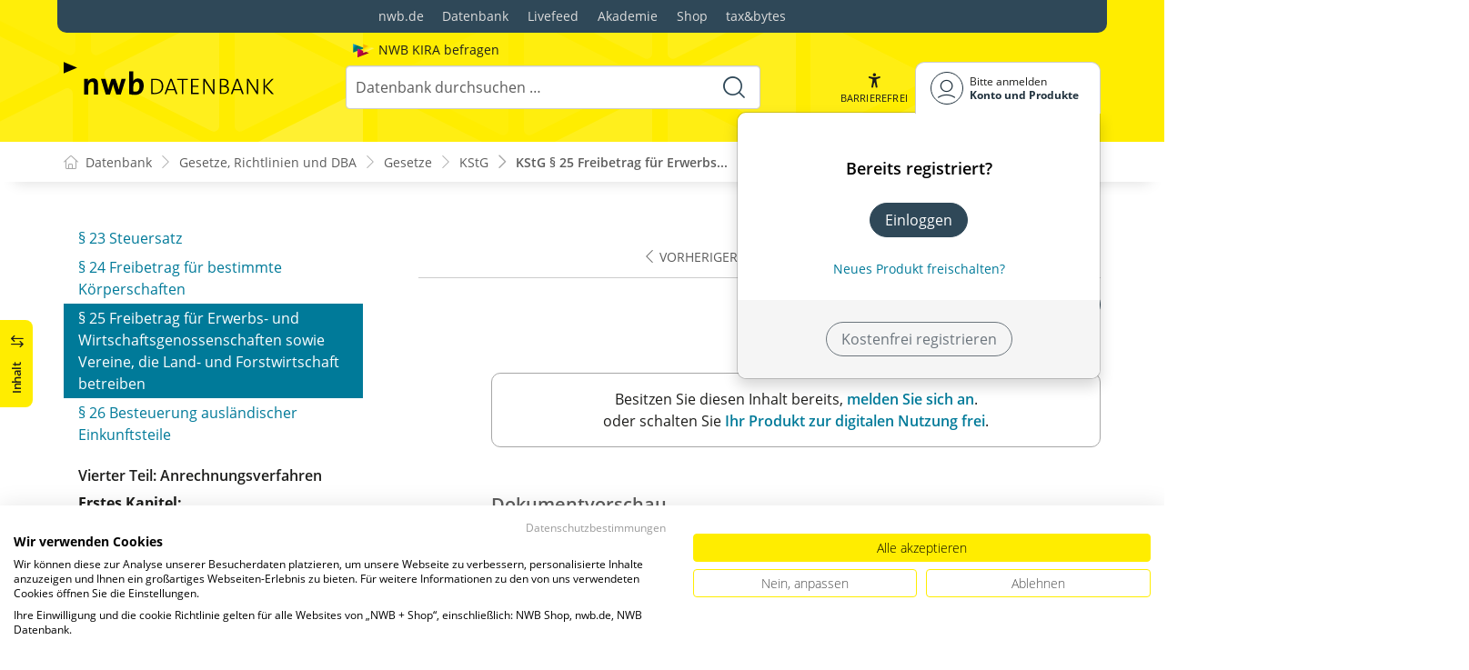

--- FILE ---
content_type: text/html; charset=utf-8
request_url: https://datenbank.nwb.de/Dokument/78870_vz1999_25/
body_size: 47527
content:

<!DOCTYPE html>
<html lang="de">

<head>
    
<meta charset="utf-8" />
<meta http-equiv="X-UA-Compatible" content="IE=edge" />
<meta name="viewport" content="width=device-width, initial-scale=1, maximum-scale=1, shrink-to-fit=no" />

<title>KStG &#xA7;&#xA0;25 Freibetrag f&#xFC;r Erwerbs- und&#xA;&#x9;&#x9;&#x9;&#x9;Wirtschaftsgenossenschaften sowie Vereine, die Land- und Forstwirtschaft&#xA;&#x9;&#x9;&#x9;&#x9;betreiben  - NWB Gesetze</title>

<link rel="apple-touch-icon" sizes="180x180" href="/favicons/nwb/apple-touch-icon.png" />
<link rel="icon" type="image/png" sizes="32x32" href="/favicons/nwb/favicon-32x32.png" />
<link rel="icon" type="image/png" sizes="16x16" href="/favicons/nwb/favicon-16x16.png" />

<meta name="robots" content="index, follow" />

    <link rel="canonical" href="https://datenbank.nwb.de/Dokument/78870_vz1999_25/" />

    <script type="application/ld&#x2B;json">
        {
  "@context": "https://schema.org",
  "@type": "BreadcrumbList",
  "itemListElement": [
    {
      "@type": "ListItem",
      "position": 1,
      "name": "Gesetze, Richtlinien und DBA",
      "item": "https://datenbank.nwb.de/SearchResults/?Type=6xmjme2vx7ifyytep3ou\u0026skip=0"
    },
    {
      "@type": "ListItem",
      "position": 2,
      "name": "Gesetze",
      "item": "https://datenbank.nwb.de/SearchResults/?Type=lg7zsnxi067hlqdg4hqb\u0026skip=0"
    },
    {
      "@type": "ListItem",
      "position": 3,
      "name": "KStG ",
      "item": "https://datenbank.nwb.de/Dokument/78870_vz1999/"
    },
    {
      "@type": "ListItem",
      "position": 4,
      "name": "KStG \u00A7\u00A025 Freibetrag f\u00FCr Erwerbs- und\n\t\t\t\tWirtschaftsgenossenschaften sowie Vereine, die Land- und Forstwirtschaft\n\t\t\t\tbetreiben ",
      "item": "https://datenbank.nwb.de/Dokument/78870_vz1999_25/"
    }
  ]
}
    </script>
<script src="/js/ProductImgErrorHandling.js?v=RQ4UQ8ussXuwRhWUACGTzNzLT5WJGHbL1hpX84tJtQs"></script>

    <meta name="description" content="NWB Datenbank" />
    <meta name="keywords" content="NWB, Datenbank, Livefeed" />
    <meta name="author" content="NWB Verlag GmbH &amp; Co. KG" />

    <meta name="msapplication-TileColor" content="#FFED00">
    <meta name="theme-color" content="#ffffff">

    <meta name="apple-itunes-app" content="app-id=id1639546261, app-argument=empty">

        <script src="https://consent.cookiefirst.com/sites/datenbank.nwb.de-3b26cc70-fb22-421c-af7c-7418457fd10c/consent.js"></script>
        <!-- Matomo Tag Manager -->
        <script>
            var _mtm = window._mtm = window._mtm || [];
            _mtm.push({'mtm.startTime': (new Date().getTime()), 'event': 'mtm.Start'});
            (function() {
                var d=document, g=d.createElement('script'), s=d.getElementsByTagName('script')[0];
                g.async=true; g.src='https://matomo.nwb.de/js/container_ilfV8mCh.js'; s.parentNode.insertBefore(g,s);
            })();
        </script>
        <!-- End Matomo Tag Manager -->

    
    <link rel="stylesheet" type="text/css" href="/NwbStyles/assets/css/contentx.css?v=-HgHL4E-1c-znYrcX7VewEf_NItTep6Aq9amdKS-CRI" />
    <link rel="stylesheet" type="text/css" href="/css/documentfunctions.css?v=UV_lDoFCQCAjbpVLadQr1BgFk-W4GUKE4y-b7GdC8Eo" />

    <style type="text/css">

        @media print {
            .no-print, .no-print * {
                display: none !important;
            }
        }


        .also-look-at .loadmore {
            cursor: pointer;
            text-align: right;
            font-size: 0.9em;
        }
    </style>



<meta property="og:locale" content="de_DE" />
<meta property="og:title" content="KStG &#xA7;&#xA0;25 Freibetrag f&#xFC;r Erwerbs- und&#xA;&#x9;&#x9;&#x9;&#x9;Wirtschaftsgenossenschaften sowie Vereine, die Land- und Forstwirtschaft&#xA;&#x9;&#x9;&#x9;&#x9;betreiben " />
<meta property="og:site_name" content="NWB Datenbank" />
<meta property="og:url" content="https://datenbank.nwb.de/Dokument/78870_vz1999_25/" />
<meta property="og:type" content="article" />
<meta property="article:publisher" content="NWB Verlag" />
<meta property="article:section" content="Gesetz" />
<meta property="article:published_time" content="1999-04-22T00:00:00.0000000+02:00" />
<meta property="article:modified_time" content="2025-11-12T10:00:29.0000000+00:00" />
<meta property="og:image:secure_url" content="/assets/images/DocTypes/Nwb/Gesetze_Richtlinien_DBA.jpg" />
<meta name="twitter:card" content="summary" />
<meta name="twitter:title" content="KStG &#xA7;&#xA0;25 Freibetrag f&#xFC;r Erwerbs- und&#xA;&#x9;&#x9;&#x9;&#x9;Wirtschaftsgenossenschaften sowie Vereine, die Land- und Forstwirtschaft&#xA;&#x9;&#x9;&#x9;&#x9;betreiben " />
<meta name="twitter:image" content="/assets/images/DocTypes/Nwb/Gesetze_Richtlinien_DBA.jpg" />
 

    <link rel="stylesheet" href="/NwbStyles/assets/css/nwb.css?v=5CN2TwOV4rktxAyhMKP6etkAntZd-XfxVwQA2fs_9Kg" />
</head>

<body id="top" class="livefeed document see-also-at  logedout ">
    
    <!-- Header -->
    <header class="header">
        
<div class="container header-holder">
    <!-- Logo -->
    <a class="logo" href="/">
        <img src="/NwbStyles/assets/images/logo_nwb_datenbank.svg" alt="Datenbank">
    </a>
    <!-- Logo : END -->
    <!-- Search -->


<form action="/Search/DoTheSearch/" class="search mx-xl-3" method="get" name="dothesearchform" role="search">    <input type="hidden" name="linksource" value="TopSearch" />
        <div class="position-absolute ps-2 ai-position">
            <a class="ai-link" href="/?showAiSearch=true">
                <img class="me-1 ai-link--img" src="/NwbStyles/assets/images/logo-ai.svg" alt="Logo Künstliche Recherche Assisstenz">
                <span class="ai-link--text">
                    NWB KIRA befragen
                </span>
            </a>
        </div>
    <button class="btn btn-close d-lg-none" type="button">
        Schließen<i class="icon-close ms-2"></i>
    </button>
    <label class="visually-hidden" for="searchID">Suche</label>
    <input class="form-control globalSearchAutocomplete"
           id="searchID"
           type="search"
           placeholder="Datenbank durchsuchen &hellip;"
           name="searchInput"
           autocomplete="off" />
    <button class="btn btn-search" type="submit" aria-label="Suche starten" title="Suche">
        <i class="icon-search" aria-hidden="true" focusable="false"></i>
    </button>
</form>    <!-- Search : END -->

    <div class="header-right">


        <!-- UI -->
        <a class="btn-search header-btn d-lg-none" href="#" role="button" aria-label="Suchfunktion öffnen">
            <i class="icon-search"></i><span class="header-btn--desc">Suchen</span>
        </a>

        <a class="header-btn btn-a11y" href="#" onclick="toggleTheme(false)" role="button" 
            data-bs-toggle="tooltip" data-bs-placement="top" title="Barrierefrei-Modus" aria-label="Kontrast auf der Website erhöhen">
            <i class="icon-manikin accessibility-icon"></i>
            <span class="header-btn--desc">Barrierefrei</span>
        </a>


        <!-- UI : END -->
        <!-- Navi user -->
        <nav class="navbar navbar-expand-lg user-menu mx-0">
            <!-- Navi toggler-->
            <button class="navbar-toggler text-end d-lg-none"
                    data-bs-toggle="offcanvas"
                    data-bs-target="#offcanvasUserMenu"
                    type="button"
                    aria-controls="offcanvasUserMenu"
                    aria-label="Toggle Navigation">
                <span class="toggler-desc">
                    <i class="icon-user"></i>
                </span>
            </button>
            <!-- Navi toggler : END -->
            <!-- offcanvas-->
            <div class="offcanvas offcanvas-end" id="offcanvasUserMenu">
                <!-- offcanvas header -->
                <div class="offcanvas-header">
                    <div class="nav-salutation mt-2">
                        <span class="nav-salutation--name">Bitte einloggen</span>
                    </div>
                    <button class="navbar-btn-close"
                            type="button"
                            data-bs-dismiss="offcanvas"
                            aria-label="Toggle Navigation schließen">
                        <i class="icon-close icon-x1"></i>
                    </button>
                </div>
                <!-- offcanvas header : END -->
                <!-- offcanvas body -->
                <div class="offcanvas-body">
                    <div class="navbar-nav justify-content-end">
                        <!-- Navi user dropdown -->
                        <div class="dropdown text-lg-end">

                            <button class="btn btn-toggle d-none d-lg-flex" type="button" id="dropdownMenuButtonAccount" data-bs-toggle="dropdown" data-bs-display="static" aria-haspopup="true" aria-expanded="false" aria-label="Benutzerdropdownmenu">
                                <i class="icon-user"></i>
                                <span class="user-menu-btn">
                                    <span class="user-menu--name">Bitte anmelden</span>
                                    <span class="user-menu--product">
Konto und Produkte                                    </span>
                                </span>
                            </button>

                            <div class="dropdown-menu dropdown-menu-end" aria-labelledby="dropdownMenuButtonAccount">
                                <div class="overflow-hidden">
                                    <div class="mt-lg-4">
                                            <div class="mt-lg-4 text-center">
                                                <div class="p-4">
                                                    <div class="user-menu-title mb-4">Bereits registriert?</div>
                                                    <a class="btn btn-primary" href="https://service.nwb.de/customercare/public/login?nextUrl=https%3a%2f%2fdatenbank.nwb.de%2fDokument%2f78870_vz1999_25%2f" aria-label="In der Datenbank einloggen">
                                                        Einloggen
                                                    </a>
                                                    <div class="mt-4">
                                                        <a class="link" href="https://service.nwb.de/customercare/public/login?mod=liz&amp;nextUrl=https%3a%2f%2fdatenbank.nwb.de%2fDokument%2f78870_vz1999_25%2f" aria-label="Neues Produkt freischalten">Neues Produkt freischalten?</a>
                                                    </div>
                                                </div>
                                                <div class="bg-login border-bottom-radius mx-auto py-4 px-lg-4">
                                                    <a class="btn btn-outline-secondary" href="https://service.nwb.de/customercare/user/default?nextUrl=https%3a%2f%2fdatenbank.nwb.de%2fDokument%2f78870_vz1999_25%2f" aria-label="Kostenfrei registrieren">Kostenfrei registrieren</a>
                                                </div>
                                            </div>
                                    </div>

                                </div>
                            </div>
                        </div>
                        <!-- Navi user dropdown : END -->
                    </div>
                </div>
                <!-- offcanvas body : END -->
            </div>
            <!-- offcanvas : END -->
        </nav>
        <!-- Navi user : END -->

    </div><!-- .header-righ -->
</div><!-- .header-holder -->

        
    </header><!-- Header : END -->
    <!-- Breadcrumb -->
    

    <nav aria-label="breadcrumb">
        <div class="container">
            <ol class="breadcrumb">

                    <li class="breadcrumb-item">
                        <a href="/" title="Zu Datenbank">
                            <span class="breadcrumb-root-icon me-md-2"></span>
                            <span class="d-none d-md-inline">Datenbank</span>
                        </a>
                    </li>




                        <li class="breadcrumb-item " aria-current="page">
                            <a href="/SearchResults/?Type=6xmjme2vx7ifyytep3ou&amp;skip=0" title="Gesetze, Richtlinien und DBA">Gesetze, Richtlinien und DBA</a>
                        </li>
                        <li class="breadcrumb-item " aria-current="page">
                            <a href="/SearchResults/?Type=lg7zsnxi067hlqdg4hqb&amp;skip=0" title="Gesetze">Gesetze</a>
                        </li>
                        <li class="breadcrumb-item " aria-current="page">
                            <a href="/Dokument/78870_vz1999/" title="KStG ">KStG </a>
                        </li>
                        <li class="breadcrumb-item active" aria-current="page">
                            <a href="https://datenbank.nwb.de/Dokument/78870_vz1999_25/" title="KStG &#xA7;&#xA0;25 Freibetrag f&#xFC;r Erwerbs- und&#xA;&#x9;&#x9;&#x9;&#x9;Wirtschaftsgenossenschaften sowie Vereine, die Land- und Forstwirtschaft&#xA;&#x9;&#x9;&#x9;&#x9;betreiben ">KStG &#xA7;&#xA0;25 Freibetrag f&#xFC;r Erwerbs...</a>
                        </li>
            </ol>
        </div>
    </nav>

    <!-- Breadcrumb : END -->
    <!-- Main content -->
    <main class="container mt-3 mt-lg-5" role="main">
        

<!-- Sidebar offcanvas button -->
    <a class="sidebar-btn noloader" id="iv" href="#iv" role="button">
        <div class="sidebar-btn--title">
            <span class="d-none d-xl-inline">Inhalt</span>
            <i class="icon-arrow-switch ms-3"></i>
        </div>
    </a>

<div class="row offcanvas-enable preview-origin">


<aside class="aside start col-md col-lg-4 sidebar-offcanvas" data-sticky>
    <div class="aside-section" id="toc-layout">
        <div class="aside-header d-flex align-items-center">
            <div class="icon-circle-2 me-3"><i class="icon-topics"></i></div>
            <span class="aside-header--head">Inhaltsverzeichnis</span>
            <span class="ms-auto sidebar-btn-close"><i class="icon-close icon-x1"></i></span>
        </div>
        <div class="aside-content">
            <div class="scrolling">
                <div data-expandall="True" class="table-of-contents" id="table-of-contents"><div class="sticky-header"><div class="book-title-outer"><div class="book-title"><span class="book-title-oneliner">KStG </span></div></div><div class="first open"></div><div class="second open"></div></div><div class="scrollable-wrapper"><div class="scrollable-content"><div class="scrollable-content-inner"><div class="wrapper"><ul class="tree"><li class="book-title no-childs"><span><span class="book-title-oneliner">KStG </span></span></li><li class="open"><span><a href="/Dokument/78870_vz1999/">Fassung</a></span></li><li class="toggle-chapter"><span>Erster Teil: Steuerpflicht</span><ul><li class="open" data-id="headline-id78870_vz1999_1"><span><a href="/Dokument/78870_vz1999_1/">§&nbsp;1 Unbeschränkte Steuerpflicht</a></span></li><li class="open" data-id="headline-id78870_vz1999_2"><span><a href="/Dokument/78870_vz1999_2/">§&nbsp;2 Beschränkte Steuerpflicht</a></span></li><li class="open" data-id="headline-id78870_vz1999_3"><span><a href="/Dokument/78870_vz1999_3/">§&nbsp;3 Abgrenzung der Steuerpflicht bei nichtrechtsfähigen Personenvereinigungen und Vermögensmassen sowie bei Realgemeinden</a></span></li><li class="open" data-id="headline-id78870_vz1999_4"><span><a href="/Dokument/78870_vz1999_4/">§&nbsp;4 Betriebe gewerblicher Art von juristischen Personen des öffentlichen Rechts</a></span></li><li class="open" data-id="headline-id78870_vz1999_5"><span><a href="/Dokument/78870_vz1999_5/">§&nbsp;5 Befreiungen</a></span></li><li class="open" data-id="headline-id78870_vz1999_6"><span><a href="/Dokument/78870_vz1999_6/">§&nbsp;6 Einschränkung der Befreiung von Pensions-, Sterbe-, Kranken- und Unterstützungskassen</a></span></li></ul></li><li class="toggle-chapter"><span>Zweiter Teil: Einkommen</span><ul><li class="toggle-chapter"><span>Erstes Kapitel: Allgemeine Vorschriften</span><ul><li class="open" data-id="headline-id78870_vz1999_7"><span><a href="/Dokument/78870_vz1999_7/">§&nbsp;7 Grundlagen der Besteuerung</a></span></li><li class="open" data-id="headline-id78870_vz1999_8"><span><a href="/Dokument/78870_vz1999_8/">§&nbsp;8 Ermittlung des Einkommens</a></span></li><li class="open" data-id="headline-id78870_vz1999_8a"><span><a href="/Dokument/78870_vz1999_8a/">§&nbsp;8a Gesellschafter-Fremdfinanzierung</a></span></li><li class="open" data-id="headline-id78870_vz1999_8b"><span><a href="/Dokument/78870_vz1999_8b/">§&nbsp;8b Beteiligung an ausländischen Gesellschaften</a></span></li><li class="open" data-id="headline-id78870_vz1999_9"><span><a href="/Dokument/78870_vz1999_9/">§&nbsp;9 Abziehbare Aufwendungen</a></span></li><li class="open" data-id="headline-id78870_vz1999_10"><span><a href="/Dokument/78870_vz1999_10/">§&nbsp;10 Nichtabziehbare Aufwendungen</a></span></li><li class="open" data-id="headline-id78870_vz1999_11"><span><a href="/Dokument/78870_vz1999_11/">§&nbsp;11 Auflösung und Abwicklung (Liquidation)</a></span></li><li class="open" data-id="headline-id78870_vz1999_12"><span><a href="/Dokument/78870_vz1999_12/">§&nbsp;12 Verlegung der Geschäftsleitung ins Ausland</a></span></li><li class="open" data-id="headline-id78870_vz1999_13"><span><a href="/Dokument/78870_vz1999_13/">§&nbsp;13 Beginn und Erlöschen einer Steuerbefreiung</a></span></li></ul></li><li class="toggle-chapter"><span>Zweites Kapitel: Sondervorschriften für die Organschaft</span><ul><li class="open" data-id="headline-id78870_vz1999_14"><span><a href="/Dokument/78870_vz1999_14/">§&nbsp;14 Aktiengesellschaft oder Kommanditgesellschaft auf Aktien als Organgesellschaft</a></span></li><li class="open" data-id="headline-id78870_vz1999_15"><span><a href="/Dokument/78870_vz1999_15/">§&nbsp;15 Besondere Vorschriften zur Ermittlung des Einkommens der Organgesellschaft</a></span></li><li class="open" data-id="headline-id78870_vz1999_16"><span><a href="/Dokument/78870_vz1999_16/">§&nbsp;16 Ausgleichszahlungen</a></span></li><li class="open" data-id="headline-id78870_vz1999_17"><span><a href="/Dokument/78870_vz1999_17/">§&nbsp;17 Andere Kapitalgesellschaften als Organgesellschaft</a></span></li><li class="open" data-id="headline-id78870_vz1999_18"><span><a href="/Dokument/78870_vz1999_18/">§&nbsp;18 Ausländische Organträger</a></span></li><li class="open" data-id="headline-id78870_vz1999_19"><span><a href="/Dokument/78870_vz1999_19/">§&nbsp;19 Steuerabzug bei dem Organträger</a></span></li></ul></li><li class="toggle-chapter"><span>Drittes Kapitel: Sondervorschriften für Versicherungsunternehmen und Bausparkassen</span><ul><li class="open" data-id="headline-id78870_vz1999_20"><span><a href="/Dokument/78870_vz1999_20/">§&nbsp;20 Schwankungsrückstellungen, Schadenrückstellungen</a></span></li><li class="open" data-id="headline-id78870_vz1999_21"><span><a href="/Dokument/78870_vz1999_21/">§&nbsp;21 Beitragsrückerstattungen</a></span></li><li class="open" data-id="headline-id78870_vz1999_21a"><span><a href="/Dokument/78870_vz1999_21a/">§&nbsp;21a Deckungsrückstellungen</a></span></li><li class="open" data-id="headline-id78870_vz1999_21b"><span><a href="/Dokument/78870_vz1999_21b/">§&nbsp;21b Zuteilungsrücklage bei Bausparkassen</a></span></li></ul></li><li class="toggle-chapter"><span>Viertes Kapitel: Sondervorschriften für Genossenschaften</span><ul><li class="open" data-id="headline-id78870_vz1999_22"><span><a href="/Dokument/78870_vz1999_22/">§&nbsp;22 Genossenschaftliche Rückvergütung</a></span></li></ul></li></ul></li><li class="toggle-chapter"><span>Dritter Teil: Tarif; Besteuerung bei ausländischen Einkunftsteilen</span><ul><li class="open" data-id="headline-id78870_vz1999_23"><span><a href="/Dokument/78870_vz1999_23/">§&nbsp;23 Steuersatz</a></span></li><li class="open" data-id="headline-id78870_vz1999_24"><span><a href="/Dokument/78870_vz1999_24/">§&nbsp;24 Freibetrag für bestimmte Körperschaften</a></span></li><li class="open" data-id="headline-id78870_vz1999_25"><span><a href="/Dokument/78870_vz1999_25/">§&nbsp;25 Freibetrag für Erwerbs- und Wirtschaftsgenossenschaften sowie Vereine, die Land- und Forstwirtschaft betreiben</a></span></li><li class="open" data-id="headline-id78870_vz1999_26"><span><a href="/Dokument/78870_vz1999_26/">§&nbsp;26 Besteuerung ausländischer Einkunftsteile</a></span></li></ul></li><li class="toggle-chapter"><span>Vierter Teil: Anrechnungsverfahren</span><ul><li class="toggle-chapter"><span>Erstes Kapitel: Körperschaftsteuerbelastung des ausgeschütteten Gewinns unbeschränkt steuerpflichtiger Körperschaften und Personenvereinigungen</span><ul><li class="open" data-id="headline-id78870_vz1999_27"><span><a href="/Dokument/78870_vz1999_27/">§&nbsp;27 Minderung oder Erhöhung der Körperschaftsteuer</a></span></li><li class="open" data-id="headline-id78870_vz1999_28"><span><a href="/Dokument/78870_vz1999_28/">§&nbsp;28 Für die Ausschüttung verwendetes Eigenkapital</a></span></li><li class="open" data-id="headline-id78870_vz1999_29"><span><a href="/Dokument/78870_vz1999_29/">§&nbsp;29 Verwendbares Eigenkapital</a></span></li><li class="open" data-id="headline-id78870_vz1999_30"><span><a href="/Dokument/78870_vz1999_30/">§&nbsp;30 Gliederung des verwendbaren Eigenkapitals</a></span></li><li class="open" data-id="headline-id78870_vz1999_31"><span><a href="/Dokument/78870_vz1999_31/">§&nbsp;31 Zuordnung der bei der Einkommensermittlung nichtabziehbaren Ausgaben</a></span></li><li class="open" data-id="headline-id78870_vz1999_32"><span><a href="/Dokument/78870_vz1999_32/">§&nbsp;32 Einordnung bestimmter ermäßigt belasteter Eigenkapitalteile</a></span></li><li class="open" data-id="headline-id78870_vz1999_33"><span><a href="/Dokument/78870_vz1999_33/">§&nbsp;33 Verluste</a></span></li><li class="open" data-id="headline-id78870_vz1999_34"><span><a href="/Dokument/78870_vz1999_34/">§&nbsp;34 Gliederung bei Erlaß</a></span></li><li class="open" data-id="headline-id78870_vz1999_35"><span><a href="/Dokument/78870_vz1999_35/">§&nbsp;35 Fehlendes verwendbares Eigenkapital</a></span></li><li class="open" data-id="headline-id78870_vz1999_36"><span><a href="/Dokument/78870_vz1999_36/">§&nbsp;36 Gliederung des Eigenkapitals bei dem Organträger</a></span></li><li class="open" data-id="headline-id78870_vz1999_37"><span><a href="/Dokument/78870_vz1999_37/">§&nbsp;37 Gliederung des Eigenkapitals der Organgesellschaften</a></span></li><li class="open" data-id="headline-id78870_vz1999_38"><span><a href="/Dokument/78870_vz1999_38/">§&nbsp;38 Gliederung des Eigenkapitals bei Verschmelzung</a></span></li><li class="open" data-id="headline-id78870_vz1999_38a"><span><a href="/Dokument/78870_vz1999_38a/">§&nbsp;38a Gliederung des Eigenkapitals bei Aufspaltung oder Abspaltung</a></span></li><li class="open" data-id="headline-id78870_vz1999_38b"><span><a href="/Dokument/78870_vz1999_38b/">§&nbsp;38b Gliederung des Eigenkapitals in Sonderfällen des Vermögensübergangs</a></span></li><li class="open" data-id="headline-id78870_vz1999_39"><span><a href="/Dokument/78870_vz1999_39/">§&nbsp;39 (weggefallen)</a></span></li><li class="open" data-id="headline-id78870_vz1999_40"><span><a href="/Dokument/78870_vz1999_40/">§&nbsp;40 Ausnahmen von der Körperschaftsteuererhöhung</a></span></li><li class="open" data-id="headline-id78870_vz1999_41"><span><a href="/Dokument/78870_vz1999_41/">§&nbsp;41 Sonstige Leistungen</a></span></li><li class="open" data-id="headline-id78870_vz1999_42"><span><a href="/Dokument/78870_vz1999_42/">§&nbsp;42 Körperschaftsteuerminderung und Körperschaftsteuererhöhung bei Vermögensübertragung auf eine steuerbefreite Übernehmerin</a></span></li><li class="open" data-id="headline-id78870_vz1999_43"><span><a href="/Dokument/78870_vz1999_43/">§&nbsp;43 Körperschaftsteuerminderung und Körperschaftsteuererhöhung bei sonstigen Körperschaften</a></span></li></ul></li><li class="toggle-chapter"><span>Zweites Kapitel: Bescheinigungen; gesonderte Feststellung</span><ul><li class="open" data-id="headline-id78870_vz1999_44"><span><a href="/Dokument/78870_vz1999_44/">§&nbsp;44 Bescheinigung der ausschüttenden Körperschaft</a></span></li><li class="open" data-id="headline-id78870_vz1999_45"><span><a href="/Dokument/78870_vz1999_45/">§&nbsp;45 Bescheinigung eines Kreditinstituts</a></span></li><li class="open" data-id="headline-id78870_vz1999_46"><span><a href="/Dokument/78870_vz1999_46/">§&nbsp;46 Bescheinigung eines Notars</a></span></li><li class="open" data-id="headline-id78870_vz1999_47"><span><a href="/Dokument/78870_vz1999_47/">§&nbsp;47 Gesonderte Feststellung von Besteuerungsgrundlagen</a></span></li></ul></li></ul></li><li class="toggle-chapter"><span>Fünfter Teil: Entstehung, Veranlagung, Erhebung und Vergütung der Steuer</span><ul><li class="open" data-id="headline-id78870_vz1999_48"><span><a href="/Dokument/78870_vz1999_48/">§&nbsp;48 Entstehung der Körperschaftsteuer</a></span></li><li class="open" data-id="headline-id78870_vz1999_49"><span><a href="/Dokument/78870_vz1999_49/">§&nbsp;49 Steuererklärungspflicht, Veranlagung und Erhebung der Körperschaftsteuer</a></span></li><li class="open" data-id="headline-id78870_vz1999_50"><span><a href="/Dokument/78870_vz1999_50/">§&nbsp;50 Sondervorschriften für den Steuerabzug vom Kapitalertrag</a></span></li><li class="open" data-id="headline-id78870_vz1999_51"><span><a href="/Dokument/78870_vz1999_51/">§&nbsp;51 Ausschluß der Anrechnung und Vergütung von Körperschaftsteuer</a></span></li><li class="open" data-id="headline-id78870_vz1999_52"><span><a href="/Dokument/78870_vz1999_52/">§&nbsp;52 Vergütung des Erhöhungsbetrags</a></span></li></ul></li><li class="toggle-chapter"><span>Sechster Teil: Ermächtigungs- und Schlußvorschriften</span><ul><li class="open" data-id="headline-id78870_vz1999_53"><span><a href="/Dokument/78870_vz1999_53/">§&nbsp;53 Ermächtigungen</a></span></li><li class="open" data-id="headline-id78870_vz1999_54"><span><a href="/Dokument/78870_vz1999_54/">§&nbsp;54 Schlußvorschriften</a></span></li><li class="open" data-id="headline-id78870_vz1999_54a"><span><a href="/Dokument/78870_vz1999_54a/">§&nbsp;54a Sondervorschriften für Körperschaften, Personenvereinigungen oder Vermögensmassen in dem in Artikel 3 des Einigungsvertrages genannten Gebiet</a></span></li><li class="open" data-id="headline-id78870_vz1999_55"><span><a href="/Dokument/78870_vz1999_55/">§&nbsp;55 (weggefallen)</a></span></li></ul></li></ul></div></div></div></div><div class="scrollable-scrollbar"><div class="scrollable-scrollbar-handle"><div></div></div></div></div>
            </div>
        </div>
    </div>
</aside>

    <article class="col-xl-8" id="main" data-uniqueid="78870_vz1999_25" data-navigationuniqueid="78870_vz1999">


        <div class="doc-toolbar" data-sticky>

<div class="toolbar">

    <div class="toolbar-holder">
    </div>


        <div class="toolbar-holder">
                <a class="toolbar-nav-btn first" href="/Dokument/78870_vz1999_24/">
                    <i class="icon-chevron-left me-1"></i><span>Vorheriger</span>
                </a>
                <a class="toolbar-nav-btn" href="/Dokument/78870_vz1999_26/">
                    <span>Nächster</span><i class="icon-chevron-right ms-1"></i>
                </a>
        </div>


    <div class="toolbar-holder">







<div class="btn-group">
    <a class="toolbar-func-btn"
       href="#" id="docExport" data-bs-toggle="dropdown" aria-haspopup="true"
       aria-expanded="false" aria-label="Dokument teilen">
        <span data-bs-toggle="tooltip" data-bs-placement="top"
              data-bs-title="Dokument teilen"><i class="icon-share-alt"></i>
        </span>
    </a>

    <div class="dropdown-menu dropdown-menu-end" aria-labelledby="docExport">
        <a class="dropdown-item" href="#" onclick="return CopyTextToClipboard('https://datenbank.nwb.de/Dokument/78870_vz1999_25/')">
            <i class="icon-share"></i> Link kopieren
        </a>
        <a class="dropdown-item"
           href="mailto:?subject=KStG%20%C2%A7%C2%A025%20Freibetrag%20f%C3%BCr%20Erwerbs-%20und%20%09%09%09%09Wirtschaftsgenossenschaften%20sowie%20Vereine,%20die%20Land-%20und%20Forstwirtschaft%20%09%09%09%09betreiben%20&amp;body=Lesen%20Sie%20den%20Beitrag%20hier%3A%20https%3A%2F%2Fdatenbank.nwb.de%2FDokument%2F78870_vz1999_25%2F">
            <i class="icon-paper-plane"></i>Per
            E-Mail teilen
        </a>
        <a class="dropdown-item"
           href="https://wa.me/?text=KStG%20%C2%A7%C2%A025%20Freibetrag%20f%C3%BCr%20Erwerbs-%20und%20%09%09%09%09Wirtschaftsgenossenschaften%20sowie%20Vereine,%20die%20Land-%20und%20Forstwirtschaft%20%09%09%09%09betreiben%20%20Lesen%20Sie%20den%20Beitrag%20hier%3A%20https%3A%2F%2Fdatenbank.nwb.de%2FDokument%2F78870_vz1999_25%2F" target="_blank">
            <i class="icon-whatsapp"></i>WhatsApp
        </a>
        <a class="dropdown-item"
           href="https://twitter.com/intent/tweet?text=KStG%20%C2%A7%C2%A025%20Freibetrag%20f%C3%BCr%20Erwerbs-%20und%20%09%09%09%09Wirtschaftsgenossenschaften%20sowie%20Vereine,%20die%20Land-%20und%20Forstwirtschaft%20%09%09%09%09betreiben%20%20Lesen%20Sie%20den%20Beitrag%20hier%3A%20https%3A%2F%2Fdatenbank.nwb.de%2FDokument%2F78870_vz1999_25%2F" target="_blank">
            <i class="icon-twitter-x"></i>X.com
        </a>
        <a class="dropdown-item"
           href="https://www.facebook.com/sharer.php?u=https%3A%2F%2Fdatenbank.nwb.de%2FDokument%2F78870_vz1999_25%2F" target="_blank">
            <i class="icon-facebook"></i>Facebook
        </a>
        <a class="dropdown-item"
           href="https://www.linkedin.com/sharing/share-offsite/?url=https%3A%2F%2Fdatenbank.nwb.de%2FDokument%2F78870_vz1999_25%2F" target="_blank">
            <i class="icon-linkedin"></i>LinkedIn
        </a>
        <a class="dropdown-item shareByApp">
            <i class="icon-share-alt"></i>Per App teilen
        </a>
    </div>
</div>

<script>
    document.addEventListener("DOMContentLoaded", () => {
        if (navigator.share) {
            $(".shareByApp").click(function () {
                navigator.share({
                    title: 'KStG § 25 Freibetrag für Erwerbs- und 				Wirtschaftsgenossenschaften sowie Vereine, die Land- und Forstwirtschaft 				betreiben ',
                    text: 'Lesen Sie den Beitrag hier: https://datenbank.nwb.de/Dokument/78870_vz1999_25/',
                    url: 'https://datenbank.nwb.de/Dokument/78870_vz1999_25/',
                })
                    .then(() => { })
                    .catch((err) => alert(err))
            });
        } else {
            $(".shareByApp").hide();
        }
    });
</script>






    </div>

</div>                <div class="d-flex flex-column flex-sm-row justify-content-between">

<!--  Catalog compare -->
<div class="catalog-compare">

        <!-- VZ group -->
        <div class="btn-group" role="group" aria-label="VZ nested">
            <button class="btn btn-outline-primary dropdown-toggle"
                type="button" id="dropdownMenuVZ" data-bs-toggle="dropdown" aria-haspopup="true"
                aria-expanded="false">
                VZ 1999<i class="icon-caret-down"></i>
            </button>
            <div class="dropdown-menu dropdown-menu-left" aria-labelledby="dropdownMenuVZ" style="min-width: 9rem; max-width: 15rem;">
                    <a class="dropdown-item" href="/Dokument/78870_25/">VZ aktuell</a>
                    <a class="dropdown-item" href="/Dokument/78870_vz2024_25/">VZ 2024</a>
                    <a class="dropdown-item" href="/Dokument/78870_vz2023_25/">VZ 2023</a>
                    <a class="dropdown-item" href="/Dokument/78870_vz2022_25/">VZ 2022</a>
                    <a class="dropdown-item" href="/Dokument/78870_vz2021_25/">VZ 2021</a>
                    <a class="dropdown-item" href="/Dokument/78870_vz2020_25/">VZ 2020</a>
                    <a class="dropdown-item" href="/Dokument/78870_vz2019_25/">VZ 2019</a>
                    <a class="dropdown-item" href="/Dokument/78870_vz2018_25/">VZ 2018</a>
                    <a class="dropdown-item" href="/Dokument/78870_vz2017_25/">VZ 2017</a>
                    <a class="dropdown-item" href="/Dokument/78870_vz2016_25/">VZ 2016</a>
                    <a class="dropdown-item" href="/Dokument/78870_vz2015_25/">VZ 2015</a>
                    <a class="dropdown-item" href="/Dokument/78870_vz2014_25/">VZ 2014</a>
                    <a class="dropdown-item" href="/Dokument/78870_vz2013_25/">VZ 2013</a>
                    <a class="dropdown-item" href="/Dokument/78870_vz2012_25/">VZ 2012</a>
                    <a class="dropdown-item" href="/Dokument/78870_vz2011_25/">VZ 2011</a>
                    <a class="dropdown-item" href="/Dokument/78870_vz2010_25/">VZ 2010</a>
                    <a class="dropdown-item" href="/Dokument/78870_vz2009_25/">VZ 2009</a>
                    <a class="dropdown-item" href="/Dokument/78870_vz2008_25/">VZ 2008</a>
                    <a class="dropdown-item" href="/Dokument/78870_vz2007_25/">VZ 2007</a>
                    <a class="dropdown-item" href="/Dokument/78870_vz2006_25/">VZ 2006</a>
                    <a class="dropdown-item" href="/Dokument/78870_vz2005_25/">VZ 2005</a>
                    <a class="dropdown-item" href="/Dokument/78870_vz2004_25/">VZ 2004</a>
                    <a class="dropdown-item" href="/Dokument/78870_vz2003_25/">VZ 2003</a>
                    <a class="dropdown-item" href="/Dokument/78870_vz2002_25/">VZ 2002</a>
                    <a class="dropdown-item" href="/Dokument/78870_vz2001_25/">VZ 2001</a>
                    <a class="dropdown-item" href="/Dokument/78870_vz2000_25/">VZ 2000</a>
                    <a class="dropdown-item" href="/Dokument/78870_vz1999_25/">VZ 1999</a>
                    <a class="dropdown-item" href="/Dokument/78870_vz1998_25/">VZ 1998</a>
                    <a class="dropdown-item" href="/Dokument/78870_vz1997_25/">VZ 1997</a>
                    <a class="dropdown-item" href="/Dokument/78870_vz1996_25/">VZ 1996</a>
            </div>

            <!-- VZ compare -->
            <a class="btn btn-outline-primary d-flex align-items-center"
               href="/DokumentVergleich/78870_vz1999_25/">
               VZ Vergleich
                    <i class="icon-compare-vz icon-x1 ms-2"></i>
                </a>
                <!-- VZ compare : END -->
        </div>
        <!-- VZ group : END -->

</div>
<!--  Catalog compare : END -->
                </div>
        </div>
        <div class="main-content">




        <div class="marginal-left border border-gray rounded-3 p-3 my-5">
            <p class="mb-0 text-center">
                Besitzen Sie diesen Inhalt bereits,
                <a class="link noloader showLogonButton" href="#"><b>melden Sie sich an</b></a>.<br>
                oder schalten Sie <a class="link" href="https://service.nwb.de/customercare/public/login?mod=liz&amp;nextUrl=https%3a%2f%2fdatenbank.nwb.de%2fDokument%2f78870_vz1999_25%2f"> <b>Ihr Produkt zur digitalen Nutzung frei</b></a>.
            </p>
        </div>
    <div class="page-preview marginal-left">Dokumentvorschau</div>
<script>


</script>

            <div id="dokumentinhalt">




                            <div class="dokumentinhaltcontent contentx" id="dokumentinhaltcontent"><div class="teaser"><div class="heading">KStG §&nbsp;25 i.d.F. für 1999</div><h3 class="heading-level1">Dritter Teil: Tarif; Besteuerung bei ausländischen
			 Einkunftsteilen</h3><h4 id="headline-id78870_vz1999_25">§&nbsp;25 Freibetrag für Erwerbs- und
				Wirtschaftsgenossenschaften sowie Vereine, die Land- und Forstwirtschaft
				betreiben </h4></div></div>
            </div>



                <a name="purchase"></a>

    <div class="overlay-offer-module marginal-left">

            <h3 class="mb-5 text-center">
                    <span>Testen Sie <span class="text-red">kostenfrei</span> eines der folgenden Produkte, die das Dokument enthalten:</span>
            </h3>
        <div class="row justify-content-center">
                <div class="col">
                    <a href="https://shop.nwb.de/Medien/Datenbankangebote/NWB-MAX/PRO?et_sub=97058"
                       target="_blank"><img class="responsive-image" src="/ProductCover/ZP4QGAQT4R/png/" alt="NWB MAX"></a>
                </div>
                <div class="col">
                    <a href="https://shop.nwb.de/Medien/Datenbankangebote/NWB-PLUS/PLUS?et_sub=97058"
                       target="_blank"><img class="responsive-image" src="/ProductCover/AU4EQ4CL6A/png/" alt="NWB PLUS"></a>
                </div>
                <div class="col">
                    <a href="https://shop.nwb.de/Produkttyp/Kanzlei-und-Themenpakete/NWB-PRO/BASIC?et_sub=97058"
                       target="_blank"><img class="responsive-image" src="/ProductCover/D44XLL7Y7Z/png/" alt="NWB PRO"></a>
                </div>
        </div>
            <div class="mt-4 text-center">
                <div class="mb-4">
                    Wählen Sie das für Ihre Bedürfnisse passende
                    NWB-Paket und testen Sie dieses
                    <span class="fw-bold">kostenfrei</span>
                </div>
                <a class="btn btn-lg btn-info" href="https://shop.nwb.de/Landingpages/Praxiswissen-mit-Tiefgang/?et_sub=97058">Jetzt testen</a>
            </div>
    </div>


        </div><!-- .main-content -->
    </article>


        <aside class="aside end col-lg-4" data-sticky>
            <div class="aside-section" id="see-also-layout">

                        <div class="lazyloadlist" data-lazyloadurl="/DocumentGenericSeeAlso/All/78870_vz1999_25/"></div>


            </div>
        </aside>

</div>














<style type="text/css">

    div.printdivselect {
        margin-left: 50px
    }

    #table-of-contents .wrapper .tree span.new {
        display: none;
    }
</style>

         <!-- App buttons group -->
<div class="btn-app-group affix-bottom" data-spy="affix" data-offset-bottom="60">

    <!-- PWA Navigation -->
    <a class="btn-app btn-back pwabackbutton noloader" href="#" onclick="history.back(); return false;" aria-label="Zurück" style="display: none;"><i class="icon-arrow-left"></i></a>
    <!-- To top -->

    <a class="btn-app btn-totop noloader" href="#top" role="button" aria-label="Scrollen nach oben" style="display: none" tabindex="0">
        <i class="icon-arrow-up"></i>
    </a>
</div>
    </main>
    <!-- Main content : END -->

    <!-- Footer -->
    <footer class="footer mt-5">

        <!-- Footer top -->
        <div class="footer-top" style="">

                <div class="container gx-0 gx-lg-3">
                    <!-- World navigation -->
                    <div class="nav-world py-4 py-lg-0 rounded-3 rounded-top-0">
                        <ul class="list-unstyled list-horizontal mb-0">
                            <li><a href="https://www.nwb.de/">nwb.de</a></li>
                            <li><a href="https://datenbank.nwb.de/">Datenbank</a></li>
                            <li><a href="https://datenbank.nwb.de/Livefeed/">Livefeed</a></li>
                            <li><a href="https://www.nwb-akademie.de/">Akademie</a></li>
                            <li><a href="https://shop.nwb.de/">Shop</a></li>
                            <li><a href="https://taxandbytes.de/">tax&bytes</a></li>
                        </ul>
                    </div><!-- World navigation : END -->
                </div>
        </div>

            <!-- Footer bottom -->
            <div class="footer-container">
                <div class="copyright me-lg-3">© 2026 NWB Verlag</div>
                <!-- Footer navigation -->
                <ul class="footer-nav">
                    <!-- Navi footer item -->
                    <li class="nav-item"><a class="nav-link" href="https://go.nwb.de/impressum">Impressum</a></li><!-- Navi footer item -->
                    <li class="nav-item"><a class="nav-link" href="https://go.nwb.de/agb">AGB</a></li><!-- Navi footer item -->
                    <li class="nav-item"><a class="nav-link" href="/Dokument/1028365/">TDM-Vorbehalt</a></li>
                    <li class="nav-item"><a class="nav-link" href="/Dokument/630381/">Hilfe</a></li><!-- Navi footer item -->
                    <li class="nav-item"><a class="nav-link" href="https://go.nwb.de/datenschutz">Datenschutz</a></li>
                    <li class="nav-item"><a class="nav-link" href="https://go.nwb.de/barrierefreiheit">Erklärung zur Barrierefreiheit</a></li>
                </ul><!-- Footer navigation : END -->
            </div>
            <!-- Footer bottom : END -->

    </footer><!-- Footer : END -->

    <!-- Scripts -->
    <script src="/NwbStyles/assets/js/libs/jquery.js?v=6440qEDaqjKqrIVfk4x21neDBVsbef6XUR5dUCKBv_E"></script>
<script src="/NwbStyles/assets/js/libs/bootstrap.bundle.js?v=bNojyBU9M3Cv_K4YqdKkq4xeaAkchkkS7HXP7554z9Y"></script>
<script src="/NwbStyles/assets/js/plugins/bootstrap-autocomplete.js?v=2TxG2C77AX7-SqYCYtLOmi2sOMT5ZVtVf9jn48EcqsU"></script>
<script src="/NwbStyles/assets/js/plugins/affix.js?v=vXjF23OygQSix-ZZvaSgJt_hbllDSXWqXiVnrutDBd8"></script>
<script src="/NwbStyles/assets/js/global.js?v=mVc7rfPY5VT0vWkiv6sCA7S4GZCgDYkxzPNIR9ucA88"></script>
<script src="/tsJs_dist/OsDetection/OsDetection.js?v=fqL1qz8CamQXW8IbO-4YhMosIgFKPs15kHuzmC97ujs"></script>
<script src="/NwbStyles/assets/js/layout/sticky.js?v=zYq1LjRDhjt-rjsWzmu_hD00-IKf-aZ2p4CyCE8fOuU"></script>
<script src="/NwbStyles/assets/js/layout/smoothscroll.js?v=2XbBPDUEp9J2bFF7OOSvisNZnxF-6IRR1mcWaeMAhb4"></script>
<script src="/NwbStyles/assets/js/layout/accessibility-switch.js?v=d579CKU600_vAfTl5lrAGUQYRAO7EOvV3gCRqkAX37k"></script>
<script src="/NwbStyles/assets/js/layout/toast.js?v=hTMElEC_EmjWglEiscT--broRKY426iwifHHkVF2Fx0"></script>
<script src="/js/site.js?v=jEUQAkILH9zuM3mcMM-BHh0ObdyBbmK5SbmODmIk5ZU"></script>


    <script type="text/javascript">
        $(function () {
            if (typeof TryShowInitialLoginDialog === 'function') {
                TryShowInitialLoginDialog();
            }
        });
    </script>

<script type="text/javascript">
    if (osDetector.isInWebApp === false) {
        $(".pwabackbutton").remove(); // Navigation-Back only when PWA Mode
    } else {
        $(".pwabackbutton").show();
    }
</script>



    

    <script src="/NwbStyles/assets/js/layout/sidebar.js?v=pWF3sSlspYSwJFtEVBP--HeaMQbnCiPl0AfGafOUuYY"></script>

    <script src="/NwbStyles/assets/js/pages/post-reader.js?v=aEC1eR365MkPhpg-s3cpdxj4dyfzWRwY8RIN-QnioyI"></script>
    <script src="/NwbStyles/assets/js/pages/documents.js?v=dYIk6XdDVsFf8bJ9QRRdWSYhcFA4oTt-A60xR7dO_wI"></script>
    <script src="/NwbStyles/assets/js/pages/lightbox.js?v=gopHJu6ZyviVW-RXRLzVszU4JQuW-C2QoGvAVEwPR6w"></script>

    <script src="/tsJs_dist/Shared/DebuggerAndProfiler.js?v=5vBpQ9q822mp1kBXKCyVK5_GoPJQg5iKqPBMO0UIzbU"></script>
    <script src="/tsJs_dist/Shared/DomAdressCalculator.js?v=5cpsuRaMGSupTDUZQrNbgMpi0gM20fOtWSlBCGTwLL0"></script>
    <script src="/tsJs_dist/Document/AuftragsManager.js?v=wLguMTaj4xdzEW6qQ9MRKUC8PyzqYB4ASZmuhSleERI"></script>
    <script src="/tsJs_dist/Shared/ScrollHelper.js?v=QRXWrr0MfTSjUSN3r9-neowcnzzpqsF0BHpSXBwHHl4"></script>
    <script src="/tsJs_dist/Document/TocNavigator.js?v=JPVJEbzmfbJ7FvCI7U33H8bJgIREhOW4gyHNd3iTAO8"></script>
    <script src="/tsJs_dist/Document/DokumentUi.js?v=60_8UWRlP3eG8p37uS_W8h3-p8Xz2hzRtFm1fl-EFAI"></script>
    <script src="/tsJs_dist/Document/DokumentAnsicht.js?v=wsmCsS4b84HN4g6RVqMEGZoTXea4oCnY5i13qadAF1Q"></script>
    <script src="/tsJs_dist/Document/DokumentScroller.js?v=ofwFtyZwQhf1nTU-AJDdU72rU9DRxO_mrbch9V_hSUU"></script>
    <script src="/tsJs_dist/Document/HighlightDataResult.js?v=5Y7YZ-2o8r2UxmaPc8sun8Cw61XCzA8zXXlV-ssOpa0"></script>
    <script src="/tsJs_dist/Document/HighlightElement.js?v=kT6TDRvaDGwz2o3LySBltJ8ZMJnD2NDWfOlK_MEQkGo"></script>
    <script src="/tsJs_dist/Document/Highlighter.js?v=eEnmuBvnC_ioSbbeW1h-sw7EOQzuPcunk_CXCu-KRPU"></script>
    <script src="/tsJs_dist/Document/AiHighlighter.js?v=FPtZ13_TZmd03vEB4xDmdLus132qtuRfrMCAVyNEdoE"></script>
    <script src="/tsJs_dist/Document/AiHighlightData.js?v=Ey0vyTiUQ3_vY7vQ6ZzbAmNjgTDIBigUmO4GdFC_iwg"></script>
    <script src="/tsJs_dist/Document/UniqueIdLinkHighlighter.js?v=0noiP6fL2lVkooTGHpGTStq5Crktv4SSGSqz6EE5j_I"></script>
    <script src="/tsJs_dist/Document/HighlightNavigator.js?v=qKczcO5ueK0KGRhXJaQXlKM8cA1XZT5oe6r68qtc2HE"></script>
    <script src="/tsJs_dist/Document/SelectionTool.js?v=etfUJbaG4eM5UyfaeNeV-i6BGT6NnB3Fg-UrZKkpplk"></script>
    <script src="/js/documenthandling.js?v=UjXSP2K--41qbcmDc8zGDqfkWBERPssv18gcXrPa3SM"></script>


    <script type="text/javascript">
        var dokumentAnsicht;
        var uniqueId = "78870_vz1999_25";
        var verlagFuerDoiVerweise = "NWB";
        $(function () {
            dokumentAnsicht = new DokumentJavascript.DokumentAnsicht(uniqueId, verlagFuerDoiVerweise);
            var dokumentScroller = dokumentAnsicht.dokumentScroller;

            // Fußnoten hochscrollen
            $(document).on("click", "[data-fnote]", function (event) {
                event.preventDefault();
                event.stopPropagation();
                dokumentScroller.meldeLinkKlickZielPerName("data-fnLink" + $(this).data("fnote"));
                return false;
            });
        });
    </script>


        <script type="text/javascript">
            $(function () {
                $("#documentadslot1").load('/Ads/DocumentSlot/?rnd=639045761244605050&slot=documentslot1');
            });
        </script>







    <script>
        $(function () {
            $(document).on("click", " .also-look-at .loadmore", function (event) {
                event.preventDefault();
                event.stopPropagation();
                let url = $(this).data("url");
                let that = this;
                $(this).html("...lädt...");
                $.get(url, function (data) {
                    $(that).replaceWith(data);
                });
                return false;
            });
        });
    </script>


    <script>
        new DokumentJavascript.SelectionTool(false);
    </script>




        <script src="/assets/js/documentpreview.js?v=W-b5T4fAd_hNI3KkD6VOR5B-yde49LdX8qFW3bahuKs"></script>

    <script src="/js/brands/site.nwbkiehl.js?v=rN6M3JW1k2SUpdwuFN1QYYbuoHUydzhygVEr63mo6Vk"></script>
    <!-- Scripts : END-->


</body>
</html>

--- FILE ---
content_type: text/html; charset=utf-8
request_url: https://datenbank.nwb.de/DocumentGenericSeeAlso/All/78870_vz1999_25/
body_size: 1861
content:

<div class="also-look-at" id="also-look-at">
    <div class="ala_content">
        <ul>
                    <li class="ala_content--title-zeitschrift">
                        Zeitschriften
                        <ul>
                                <li>
                                    <a class="mb-1" href="/Dokument/1007637/?query=kstg%2025&amp;listPos=0">Edinger, Gewerbesteuer – Teil 2, STFAN 1/2023 S.2</a>
                                </li>
                                <li>
                                    <a class="mb-1" href="/Dokument/818576/?query=kstg%2025&amp;listPos=0">Hörster, Überblick zur Steuergesetzgebung im Jahr 2019, NWB 7/2020 S.450</a>
                                </li>
                        </ul>
                       
                    </li>
                    <li class="ala_content--title-buch">
                        B&#xFC;cher/Kommentare
                        <ul>
                                <li>
                                    <a class="mb-1" href="/Dokument/1026746/?query=kstg%2025&amp;listPos=0">Többen in Mössner/Oellerich/Valta, KStG, § 25  , Stand: 22.08.2025</a>
                                </li>
                        </ul>
                       
                    </li>
                    <li class="ala_content--title-norm">
                        Normen
                        <ul>
                                <li>
                                    <a class="mb-1" href="/Dokument/78870_25/?query=kstg%2025&amp;listPos=0">KStG § 25</a>
                                </li>
                                <li>
                                    <a class="mb-1" href="/Dokument/883112_25/?query=kstg%2025&amp;listPos=0">25 KStR</a>
                                </li>
                        </ul>
                       
                    </li>
        </ul>
    </div>
</div>

--- FILE ---
content_type: text/javascript
request_url: https://datenbank.nwb.de/NwbStyles/assets/js/pages/post-reader.js?v=aEC1eR365MkPhpg-s3cpdxj4dyfzWRwY8RIN-QnioyI
body_size: 260
content:
$(function () {
	$(".is-postreader").on("click", function () {
		$(this).toggleClass("is-active");
		$(".sidebar-btn, .aside.end, .sidebar-offcanvas, .mx-featured")
			.fadeToggle(300)
			.toggleClass("d-none");
		$("main").toggleClass("is-readable");
		$("#main").toggleClass("is-widthfull");
		$("#dokumentinhaltcontent").toggleClass("stretch");
	});
});
